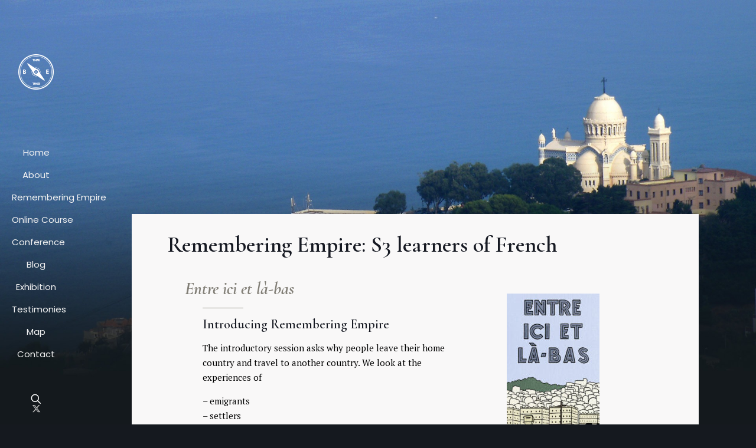

--- FILE ---
content_type: text/css
request_url: https://pieds-noirs.stir.ac.uk/wp-content/uploads/betheme/css/post-2868.css?ver=1768756126
body_size: -61
content:
.mcb-section .mcb-wrap .mcb-item-zgbzu13x .title{background-position:center center;}.mcb-section .mcb-wrap .mcb-item-zgbzu13x .mcb-column-inner-zgbzu13x{padding-bottom:20px;}.mcb-section .mcb-wrap .mcb-item-ja0gbtk2q .icon_box .image_wrapper img{border-style:solid;border-width:0px 0px 0px 0px;border-radius:0px 0px 0px 0px;}.mcb-section .mcb-wrap .mcb-item-1i65lmzk .icon_box .image_wrapper img{border-style:solid;border-width:0px 0px 0px 0px;border-radius:0px 0px 0px 0px;}.mcb-section .mcb-wrap .mcb-item-xm2tiqc5b .icon_box .image_wrapper img{border-style:solid;border-width:0px 0px 0px 0px;border-radius:0px 0px 0px 0px;}.mcb-section .mcb-wrap .mcb-item-mrjsszltk .icon_box .image_wrapper img{border-style:solid;border-width:0px 0px 0px 0px;border-radius:0px 0px 0px 0px;}.mcb-section .mcb-wrap .mcb-item-6bbe452x6 .icon_box .image_wrapper img{border-style:solid;border-width:0px 0px 0px 0px;border-radius:0px 0px 0px 0px;}.mcb-section .mcb-wrap .mcb-item-2ovnd1dxf .mcb-column-inner-2ovnd1dxf{padding-top:50px;background-color:#EBF0F3;}@media(max-width: 959px){}@media(max-width: 767px){}